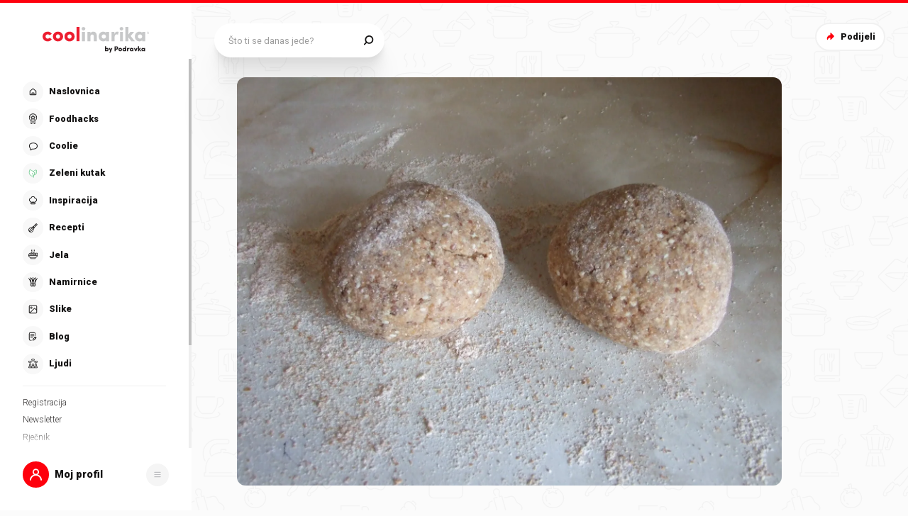

--- FILE ---
content_type: application/javascript; charset=UTF-8
request_url: https://static.cdn.coolinarika.net/_next/static/chunks/2345.8d8d821e74ec5253.js
body_size: 2946
content:
"use strict";(self.webpackChunk_N_E=self.webpackChunk_N_E||[]).push([[2345],{51677:function(e,l,i){i.d(l,{Z:function(){return c}});var r=i(52322),n=i(11198),a=i(13980),o=i.n(a),t=i(88343),d=i(47441);let s=e=>{let{theme:l,disableTopSpacing:i,disableBottomSpacing:r}=e;return{display:"flex",flexDirection:"column",zIndex:l.zIndex.over,width:"100%",height:"100%","& .drawerBody_inner":{width:"100%",height:"100%",display:"grid",padding:(0,d.Z)([15,l.global.drawer.hSpacing.mobile,15]),[l.breakpoints.up("md")]:{padding:(0,d.Z)([30,l.global.drawer.hSpacing.desktop,30])},...i&&{paddingTop:0},...r&&{paddingBottom:0}}}},u=n.Z.section(e=>({...s(e)})),p=e=>{let{children:l,disableTopSpacing:i,disableBottomSpacing:n,autoHideScrollbar:a,className:o,...d}=e;return l?(0,r.jsx)(u,{className:o,disableTopSpacing:i,disableBottomSpacing:n,...d,children:(0,r.jsx)(t.Z,{maximalThumbYSize:370,hasTopShadow:!i,hasBottomShadow:!n,autoHide:a,children:(0,r.jsx)("div",{className:"drawerBody_inner",children:l})})}):null};p.propTypes={className:o().string,disableTopSpacing:o().bool,disableBottomSpacing:o().bool,autoHideScrollbar:o().bool},p.defaultProps={className:void 0,disableTopSpacing:!1,disableBottomSpacing:!1,autoHideScrollbar:!1};var c=p},63671:function(e,l,i){i.d(l,{Z:function(){return p}});var r=i(52322),n=i(11198),a=i(13980),o=i.n(a),t=i(47441);let d=e=>{let{theme:l,hasSmallSpacing:i}=e;return{display:"flex",flexDirection:"column",width:"100%",marginTop:"auto","& .drawerFooter_inner":{position:"relative",width:"100%",height:"100%",padding:(0,t.Z)([0,l.global.drawer.hSpacing.mobile,30]),[l.breakpoints.up("md")]:{padding:(0,t.Z)([0,l.global.drawer.hSpacing.desktop,i?30:60])}}}},s=n.Z.section(e=>({...d(e)})),u=e=>{let{children:l,disabled:i,className:n,hasSmallSpacing:a,...o}=e;return i||!l?null:(0,r.jsx)(s,{className:n,hasSmallSpacing:a,...o,children:(0,r.jsx)("div",{className:"drawerFooter_inner",children:l})})};u.propTypes={disabled:o().bool,className:o().string,hasSmallSpacing:o().bool},u.defaultProps={disabled:!1,className:void 0,hasSmallSpacing:!1};var p=u},4366:function(e,l,i){i.d(l,{Z:function(){return Z}});var r=i(52322),n=i(2784),a=i(81464),o=i(13980),t=i.n(o),d=i(58138),s=i(12143),u=i(45877),p=i(63397),c=i(28453),m=i(14844);let h=e=>{let{fieldProps:l={}}=e,i=(0,a.H)(),{name:n,type:o}=l;if("heading"===o)return(0,r.jsx)("h5",{children:null==l?void 0:l.label});if("radioGroup"===o){let{options:e,size:a,disabled:o}=l,t=null==e?void 0:e.map(e=>({name:n,size:a,disabled:o,type:"radio",isHiddenRequired:!0,...e}));return(0,r.jsx)(c.Z,{size:c.l[null==a?void 0:a.toUpperCase()],...l,children:null==t?void 0:t.map(e=>(0,r.jsx)(p.gN,{name:n,value:null==e?void 0:e.value,type:"radio",children:l=>{let{field:i,form:r}=l;return(0,m.Z)(e,i,r)}},i(e)))})}return"async-select"===o?(0,r.jsx)(p.gN,{name:n,type:"text",children:e=>{let{field:i,form:r}=e;return(0,m.Z)(l,i,r)}}):(0,r.jsx)(p.gN,{name:n,type:o,children:e=>{let{field:i,form:r}=e;return(0,m.Z)(l,i,r)}})};h.propTypes={fieldProps:t().shape({name:t().string,type:t().string,options:t().arrayOf(t().object),size:t().string,disabled:t().bool}).isRequired};let v=e=>e?(0,r.jsx)(h,{fieldProps:e}):null,f=(e,l)=>null==e?void 0:e.map(e=>(0,r.jsx)(n.Fragment,{children:(0,r.jsx)(s.Z,{condition:(null==e?void 0:e.type)!=="hidden",Wrapper:u.Z,variant:(null==e?void 0:e.layout)||"form.column",children:v(e)})},l(e)));var g=i(64957);let b=(e,l)=>null==e?void 0:e.map(e=>(0,r.jsx)(n.Fragment,{children:(0,r.jsx)(s.Z,{condition:(null==e?void 0:e.type)!=="hidden",Wrapper:g.Z,variant:(null==e?void 0:e.layout)||"form.row.columns",children:(null==e?void 0:e.columns)?f(null==e?void 0:e.columns,l):v(e)})},l(e))),x=e=>{let{fields:l}=e,i=(0,a.H)();return l?null==l?void 0:l.map(e=>(null==e?void 0:e.rows)&&Array.isArray(null==e?void 0:e.rows)?b(null==e?void 0:e.rows,i):(null==e?void 0:e.columns)&&Array.isArray(null==e?void 0:e.columns)?f(null==e?void 0:e.columns,i):(0,r.jsx)(n.Fragment,{children:v(e)},i(e))):null};x.propTypes={fields:t().oneOfType([t().array,t().object])},x.defaultProps={fields:void 0};var Z=(0,d.P)(x)},70972:function(e,l,i){var r=i(44068);let n=e=>{let l={},i=(0,r.Z)(e);return null==i||i.forEach(e=>{l[null==e?void 0:e.name]||(l[null==e?void 0:e.name]=(null==e?void 0:e.value)||"")}),l};l.Z=n},7082:function(e,l,i){var r=i(65413),n=i(44068);let a={required:"Neophodno!",email:"Unesite ispravan email",number:"Unesite broj"},o=(e,l)=>{let{id:i,validationType:n,validationTypeError:o,validations:t=[]}=l;if(!r[n])return e;let d=r[n]().typeError(o||a[n]);return t.forEach(e=>{let{params:l=[],type:i}=e;if(!d[i])return;let r=[a[i]];d=d[i](...l,...r)}),e[i]=d,e},t=e=>{let l=(0,n.Z)(e),i=l.reduce(o,{});return r.object().shape(i)};l.Z=t},44068:function(e,l){let i=e=>(null==e?void 0:e.rows)&&Array.isArray(null==e?void 0:e.rows)?null==e?void 0:e.rows.reduce((e,l)=>[...e,...(null==l?void 0:l.columns)?l.columns:[l]],[]):(null==e?void 0:e.columns)&&Array.isArray(null==e?void 0:e.columns)?null==e?void 0:e.columns.reduce((e,l)=>[...e,l],[]):e,r=e=>null==e?void 0:e.reduce((e,l)=>{let r=i(l);return[...e,...Array.isArray(r)?r:[r]]},[]);l.Z=r},95349:function(e,l,i){var r=i(52322),n=i(54608);let a=(0,n.Z)((0,r.jsx)("path",{d:"M24.598 9.276a.94.94 0 010 1.33L13.31 21.895a.94.94 0 01-1.33 0L7.275 17.19a.94.94 0 011.33-1.33l4.038 4.038L23.268 9.276a.94.94 0 011.33 0z",fill:"#141313"}),"CheckMark");l.Z=a},28453:function(e,l,i){i.d(l,{Z:function(){return x},l:function(){return b}});var r=i(52322),n=i(2784),a=i(81464),o=i(11198),t=i(13980),d=i.n(t),s=i(58138),u=i(94730),p=i(79626),c=i(16202),m=i(61905),h=i(47441);let v=e=>{var l;let{theme:i,hasLabel:r,labelAlignLeft:n,labelWidth:a,size:o,isRadioCard:t}=e;return{position:"relative",margin:0,padding:0,display:"flex",flexDirection:"column",width:"100%",[i.breakpoints.up("md")]:{...n&&{flexDirection:"row",alignItems:"flex-start"}},"& .radioGroup":{"&_label":{[i.breakpoints.up("md")]:{...n&&{textAlign:"right",marginBottom:0,paddingTop:0},...a&&{maxWidth:(0,m.Z)(a),width:"100%"}}},"&_outer":{display:"flex",flexDirection:"column",flex:1,paddingLeft:t&&!r?0:(0,m.Z)(22),[i.breakpoints.up("md")]:{paddingLeft:t&&!r?0:(0,m.Z)(22),...r&&n&&{padding:(0,h.Z)([null===(l=({small:{top:2},normal:{top:1},large:{top:1}})[o])||void 0===l?void 0:l.top,0,0,0])}}},"&_list":{display:"flex",flexDirection:"row",alignItems:"flex-start",flexWrap:"wrap",margin:(0,h.Z)([0,0,-10,0]),li:{display:"flex",alignItems:"flex-start",margin:(0,h.Z)([0,20,10,0]),...t&&{margin:(0,h.Z)([0,10,10,0])}}},"&_error":{paddingLeft:0},"&_help":{paddingLeft:0}}}},f=o.Z.div(e=>({...v(e)})),g=e=>{let{labelAlignLeft:l,labelWidth:i,label:o,labelComponent:t,labelIconComponent:d,children:s,required:m,error:h,errorMessage:v,helpText:g,size:b,isRadioCard:x,className:Z,...y}=e,j=(0,n.useMemo)(()=>n.Children.toArray(s).filter(e=>(0,n.isValidElement)(e)),[s]),w=(0,a.H)();return j.length?(0,r.jsxs)(f,{labelAlignLeft:l,labelWidth:i,size:b,hasLabel:o,isRadioCard:x,className:Z,...y,children:[(0,r.jsx)(c.ZP,{className:"radioGroup_label",label:o,labelComponent:t,iconComponent:d,error:h,required:m,variant:c.zz.PRIMARY,size:c.Zz[null==b?void 0:b.toUpperCase()],width:i,alignLeft:l}),(0,r.jsxs)("div",{className:"radioGroup_outer",children:[(0,r.jsx)("ul",{className:"radioGroup_list",children:j.map(e=>(0,r.jsx)("li",{children:e},w(e)))}),(0,r.jsx)(u.Z,{error:h,errorMessage:v,className:"radioGroup_error"}),(0,r.jsx)(p.Z,{text:g,className:"radioGroup_help"})]})]}):null},b=Object.freeze({SMALL:"small",NORMAL:"normal",LARGE:"large"});g.propTypes={labelAlignLeft:d().bool,labelWidth:d().oneOfType([d().string,d().number]),label:d().string,labelComponent:d().node,labelIconComponent:d().node,required:d().bool,error:d().bool,errorMessage:d().string,helpText:d().string,size:d().oneOf([...Object.values(b)]),isRadioCard:d().bool,className:d().string},g.defaultProps={labelAlignLeft:!1,labelWidth:void 0,label:void 0,labelComponent:void 0,labelIconComponent:void 0,required:!1,error:!1,errorMessage:void 0,helpText:void 0,size:b.NORMAL,isRadioCard:!1,className:void 0};var x=(0,s.P)(g)},52345:function(e,l,i){i.r(l),i.d(l,{default:function(){return w}});var r=i(52322),n=i(2784),a=i(11198),o=i(63397),t=i(13980),d=i.n(t),s=i(85772),u=i(27994),p=i(51677),c=i(63671),m=i(58138),h=i(70972),v=i(7082),f=i(4366),g=i(28655),b=i(95349);let x=[{columns:[{type:"checkbox",id:"showAsAdmin",name:"showAsAdmin",label:"U komentarima i na forumu označi me kao Administratora",required:!1}]}],Z=()=>({display:"flex",flex:1,height:"100%",form:{display:"flex",flexDirection:"column",height:"100%",width:"100%"}}),y=a.Z.div(e=>({...Z(e)})),j=e=>{let{className:l,...i}=e,{contentId:a}=(0,s.cu)(),t=(0,n.useCallback)(e=>{},[]);return a?(0,r.jsx)(y,{className:l,...i,children:(0,r.jsx)(o.J9,{initialValues:(0,h.Z)(x),validationSchema:(0,v.Z)(x),onSubmit:t,children:e=>{let{isSubmitting:l}=e;return(0,r.jsxs)(o.l0,{noValidate:!0,children:[(0,r.jsx)(p.Z,{children:(0,r.jsx)(f.Z,{fields:x})}),(0,r.jsx)(c.Z,{children:(0,r.jsx)(u.ZP,{type:"submit",title:"Spremi",variant:u.dc.QUATERNARY,size:u.DL.LARGE,sizeMobile:u.DL.NORMAL,width:"100%",iconLeftComponent:(0,r.jsx)(g.Z,{icon:b.Z}),children:"Spremi"})})]})}})}):null};j.propTypes={className:d().string},j.defaultProps={className:void 0};var w=(0,m.P)(j)}}]);
//# sourceMappingURL=2345.8d8d821e74ec5253.js.map

--- FILE ---
content_type: application/javascript; charset=UTF-8
request_url: https://static.cdn.coolinarika.net/_next/static/chunks/3397-eabd76dc9a97db76.js
body_size: 10280
content:
"use strict";(self.webpackChunk_N_E=self.webpackChunk_N_E||[]).push([[3397],{63397:function(e,t,r){r.d(t,{gN:function(){return rl},l0:function(){return rs},J9:function(){return ra}});var n,o,a,i=r(2784),u=r(59969),c=r.n(u),l=function(e){var t;return!!e&&"object"==typeof e&&"[object RegExp]"!==(t=Object.prototype.toString.call(e))&&"[object Date]"!==t&&e.$$typeof!==s},s="function"==typeof Symbol&&Symbol.for?Symbol.for("react.element"):60103;function f(e,t){return!1!==t.clone&&t.isMergeableObject(e)?d(Array.isArray(e)?[]:{},e,t):e}function p(e,t,r){return e.concat(t).map(function(e){return f(e,r)})}function d(e,t,r){(r=r||{}).arrayMerge=r.arrayMerge||p,r.isMergeableObject=r.isMergeableObject||l;var n,o,a=Array.isArray(t);return a!==Array.isArray(e)?f(t,r):a?r.arrayMerge(e,t,r):(o={},(n=r).isMergeableObject(e)&&Object.keys(e).forEach(function(t){o[t]=f(e[t],n)}),Object.keys(t).forEach(function(r){n.isMergeableObject(t[r])&&e[r]?o[r]=d(e[r],t[r],n):o[r]=f(t[r],n)}),o)}d.all=function(e,t){if(!Array.isArray(e))throw Error("first argument should be an array");return e.reduce(function(e,r){return d(e,r,t)},{})};var v=d,y="object"==typeof global&&global&&global.Object===Object&&global,h="object"==typeof self&&self&&self.Object===Object&&self,b=y||h||Function("return this")(),m=b.Symbol,_=Object.prototype,g=_.hasOwnProperty,j=_.toString,S=m?m.toStringTag:void 0,E=function(e){var t=g.call(e,S),r=e[S];try{e[S]=void 0;var n=!0}catch(e){}var o=j.call(e);return n&&(t?e[S]=r:delete e[S]),o},O=Object.prototype.toString,A=m?m.toStringTag:void 0,T=function(e){return null==e?void 0===e?"[object Undefined]":"[object Null]":A&&A in Object(e)?E(e):O.call(e)},w=function(e,t){return function(r){return e(t(r))}},R=w(Object.getPrototypeOf,Object),F=function(e){return null!=e&&"object"==typeof e},I=Object.prototype,C=Function.prototype.toString,k=I.hasOwnProperty,P=C.call(Object),M=function(e){if(!F(e)||"[object Object]"!=T(e))return!1;var t=R(e);if(null===t)return!0;var r=k.call(t,"constructor")&&t.constructor;return"function"==typeof r&&r instanceof r&&C.call(r)==P},U=function(e,t){return e===t||e!=e&&t!=t},D=function(e,t){for(var r=e.length;r--;)if(U(e[r][0],t))return r;return -1},x=Array.prototype.splice;function V(e){var t=-1,r=null==e?0:e.length;for(this.clear();++t<r;){var n=e[t];this.set(n[0],n[1])}}V.prototype.clear=function(){this.__data__=[],this.size=0},V.prototype.delete=function(e){var t=this.__data__,r=D(t,e);return!(r<0)&&(r==t.length-1?t.pop():x.call(t,r,1),--this.size,!0)},V.prototype.get=function(e){var t=this.__data__,r=D(t,e);return r<0?void 0:t[r][1]},V.prototype.has=function(e){return D(this.__data__,e)>-1},V.prototype.set=function(e,t){var r=this.__data__,n=D(r,e);return n<0?(++this.size,r.push([e,t])):r[n][1]=t,this};var L=function(e){var t=typeof e;return null!=e&&("object"==t||"function"==t)},B=function(e){if(!L(e))return!1;var t=T(e);return"[object Function]"==t||"[object GeneratorFunction]"==t||"[object AsyncFunction]"==t||"[object Proxy]"==t},z=b["__core-js_shared__"],N=(n=/[^.]+$/.exec(z&&z.keys&&z.keys.IE_PROTO||""))?"Symbol(src)_1."+n:"",$=Function.prototype.toString,G=function(e){if(null!=e){try{return $.call(e)}catch(e){}try{return e+""}catch(e){}}return""},H=/^\[object .+?Constructor\]$/,W=Object.prototype,K=Function.prototype.toString,q=W.hasOwnProperty,Y=RegExp("^"+K.call(q).replace(/[\\^$.*+?()[\]{}|]/g,"\\$&").replace(/hasOwnProperty|(function).*?(?=\\\()| for .+?(?=\\\])/g,"$1.*?")+"$"),J=function(e,t){var r,n=null==e?void 0:e[t];return L(r=n)&&(!N||!(N in r))&&(B(r)?Y:H).test(G(r))?n:void 0},Q=J(b,"Map"),X=J(Object,"create"),Z=Object.prototype.hasOwnProperty,ee=Object.prototype.hasOwnProperty;function et(e){var t=-1,r=null==e?0:e.length;for(this.clear();++t<r;){var n=e[t];this.set(n[0],n[1])}}et.prototype.clear=function(){this.__data__=X?X(null):{},this.size=0},et.prototype.delete=function(e){var t=this.has(e)&&delete this.__data__[e];return this.size-=t?1:0,t},et.prototype.get=function(e){var t=this.__data__;if(X){var r=t[e];return"__lodash_hash_undefined__"===r?void 0:r}return Z.call(t,e)?t[e]:void 0},et.prototype.has=function(e){var t=this.__data__;return X?void 0!==t[e]:ee.call(t,e)},et.prototype.set=function(e,t){var r=this.__data__;return this.size+=this.has(e)?0:1,r[e]=X&&void 0===t?"__lodash_hash_undefined__":t,this};var er=function(e){var t=typeof e;return"string"==t||"number"==t||"symbol"==t||"boolean"==t?"__proto__"!==e:null===e},en=function(e,t){var r=e.__data__;return er(t)?r["string"==typeof t?"string":"hash"]:r.map};function eo(e){var t=-1,r=null==e?0:e.length;for(this.clear();++t<r;){var n=e[t];this.set(n[0],n[1])}}function ea(e){var t=this.__data__=new V(e);this.size=t.size}eo.prototype.clear=function(){this.size=0,this.__data__={hash:new et,map:new(Q||V),string:new et}},eo.prototype.delete=function(e){var t=en(this,e).delete(e);return this.size-=t?1:0,t},eo.prototype.get=function(e){return en(this,e).get(e)},eo.prototype.has=function(e){return en(this,e).has(e)},eo.prototype.set=function(e,t){var r=en(this,e),n=r.size;return r.set(e,t),this.size+=r.size==n?0:1,this},ea.prototype.clear=function(){this.__data__=new V,this.size=0},ea.prototype.delete=function(e){var t=this.__data__,r=t.delete(e);return this.size=t.size,r},ea.prototype.get=function(e){return this.__data__.get(e)},ea.prototype.has=function(e){return this.__data__.has(e)},ea.prototype.set=function(e,t){var r=this.__data__;if(r instanceof V){var n=r.__data__;if(!Q||n.length<199)return n.push([e,t]),this.size=++r.size,this;r=this.__data__=new eo(n)}return r.set(e,t),this.size=r.size,this};var ei=function(e,t){for(var r=-1,n=null==e?0:e.length;++r<n&&!1!==t(e[r],r,e););return e},eu=function(){try{var e=J(Object,"defineProperty");return e({},"",{}),e}catch(e){}}(),ec=function(e,t,r){"__proto__"==t&&eu?eu(e,t,{configurable:!0,enumerable:!0,value:r,writable:!0}):e[t]=r},el=Object.prototype.hasOwnProperty,es=function(e,t,r){var n=e[t];el.call(e,t)&&U(n,r)&&(void 0!==r||t in e)||ec(e,t,r)},ef=function(e,t,r,n){var o=!r;r||(r={});for(var a=-1,i=t.length;++a<i;){var u=t[a],c=n?n(r[u],e[u],u,r,e):void 0;void 0===c&&(c=e[u]),o?ec(r,u,c):es(r,u,c)}return r},ep=function(e,t){for(var r=-1,n=Array(e);++r<e;)n[r]=t(r);return n},ed=function(e){return F(e)&&"[object Arguments]"==T(e)},ev=Object.prototype,ey=ev.hasOwnProperty,eh=ev.propertyIsEnumerable,eb=ed(function(){return arguments}())?ed:function(e){return F(e)&&ey.call(e,"callee")&&!eh.call(e,"callee")},em=Array.isArray,e_="object"==typeof exports&&exports&&!exports.nodeType&&exports,eg=e_&&"object"==typeof module&&module&&!module.nodeType&&module,ej=eg&&eg.exports===e_?b.Buffer:void 0,eS=(ej?ej.isBuffer:void 0)||function(){return!1},eE=/^(?:0|[1-9]\d*)$/,eO=function(e,t){var r=typeof e;return!!(t=null==t?9007199254740991:t)&&("number"==r||"symbol"!=r&&eE.test(e))&&e>-1&&e%1==0&&e<t},eA=function(e){return"number"==typeof e&&e>-1&&e%1==0&&e<=9007199254740991},eT={};eT["[object Float32Array]"]=eT["[object Float64Array]"]=eT["[object Int8Array]"]=eT["[object Int16Array]"]=eT["[object Int32Array]"]=eT["[object Uint8Array]"]=eT["[object Uint8ClampedArray]"]=eT["[object Uint16Array]"]=eT["[object Uint32Array]"]=!0,eT["[object Arguments]"]=eT["[object Array]"]=eT["[object ArrayBuffer]"]=eT["[object Boolean]"]=eT["[object DataView]"]=eT["[object Date]"]=eT["[object Error]"]=eT["[object Function]"]=eT["[object Map]"]=eT["[object Number]"]=eT["[object Object]"]=eT["[object RegExp]"]=eT["[object Set]"]=eT["[object String]"]=eT["[object WeakMap]"]=!1;var ew=function(e){return function(t){return e(t)}},eR="object"==typeof exports&&exports&&!exports.nodeType&&exports,eF=eR&&"object"==typeof module&&module&&!module.nodeType&&module,eI=eF&&eF.exports===eR&&y.process,eC=function(){try{var e=eF&&eF.require&&eF.require("util").types;if(e)return e;return eI&&eI.binding&&eI.binding("util")}catch(e){}}(),ek=eC&&eC.isTypedArray,eP=ek?ew(ek):function(e){return F(e)&&eA(e.length)&&!!eT[T(e)]},eM=Object.prototype.hasOwnProperty,eU=function(e,t){var r=em(e),n=!r&&eb(e),o=!r&&!n&&eS(e),a=!r&&!n&&!o&&eP(e),i=r||n||o||a,u=i?ep(e.length,String):[],c=u.length;for(var l in e)(t||eM.call(e,l))&&!(i&&("length"==l||o&&("offset"==l||"parent"==l)||a&&("buffer"==l||"byteLength"==l||"byteOffset"==l)||eO(l,c)))&&u.push(l);return u},eD=Object.prototype,ex=function(e){var t=e&&e.constructor,r="function"==typeof t&&t.prototype||eD;return e===r},eV=w(Object.keys,Object),eL=Object.prototype.hasOwnProperty,eB=function(e){if(!ex(e))return eV(e);var t=[];for(var r in Object(e))eL.call(e,r)&&"constructor"!=r&&t.push(r);return t},ez=function(e){return null!=e&&eA(e.length)&&!B(e)},eN=function(e){return ez(e)?eU(e):eB(e)},e$=function(e){var t=[];if(null!=e)for(var r in Object(e))t.push(r);return t},eG=Object.prototype.hasOwnProperty,eH=function(e){if(!L(e))return e$(e);var t=ex(e),r=[];for(var n in e)"constructor"==n&&(t||!eG.call(e,n))||r.push(n);return r},eW=function(e){return ez(e)?eU(e,!0):eH(e)},eK="object"==typeof exports&&exports&&!exports.nodeType&&exports,eq=eK&&"object"==typeof module&&module&&!module.nodeType&&module,eY=eq&&eq.exports===eK?b.Buffer:void 0,eJ=eY?eY.allocUnsafe:void 0,eQ=function(e,t){if(t)return e.slice();var r=e.length,n=eJ?eJ(r):new e.constructor(r);return e.copy(n),n},eX=function(e,t){var r=-1,n=e.length;for(t||(t=Array(n));++r<n;)t[r]=e[r];return t},eZ=function(e,t){for(var r=-1,n=null==e?0:e.length,o=0,a=[];++r<n;){var i=e[r];t(i,r,e)&&(a[o++]=i)}return a},e0=function(){return[]},e1=Object.prototype.propertyIsEnumerable,e9=Object.getOwnPropertySymbols,e2=e9?function(e){return null==e?[]:eZ(e9(e=Object(e)),function(t){return e1.call(e,t)})}:e0,e6=function(e,t){for(var r=-1,n=t.length,o=e.length;++r<n;)e[o+r]=t[r];return e},e3=Object.getOwnPropertySymbols?function(e){for(var t=[];e;)e6(t,e2(e)),e=R(e);return t}:e0,e4=function(e,t,r){var n=t(e);return em(e)?n:e6(n,r(e))},e8=function(e){return e4(e,eN,e2)},e7=function(e){return e4(e,eW,e3)},e5=J(b,"DataView"),te=J(b,"Promise"),tt=J(b,"Set"),tr=J(b,"WeakMap"),tn="[object Map]",to="[object Promise]",ta="[object Set]",ti="[object WeakMap]",tu="[object DataView]",tc=G(e5),tl=G(Q),ts=G(te),tf=G(tt),tp=G(tr),td=T;(e5&&td(new e5(new ArrayBuffer(1)))!=tu||Q&&td(new Q)!=tn||te&&td(te.resolve())!=to||tt&&td(new tt)!=ta||tr&&td(new tr)!=ti)&&(td=function(e){var t=T(e),r="[object Object]"==t?e.constructor:void 0,n=r?G(r):"";if(n)switch(n){case tc:return tu;case tl:return tn;case ts:return to;case tf:return ta;case tp:return ti}return t});var tv=td,ty=Object.prototype.hasOwnProperty,th=function(e){var t=e.length,r=new e.constructor(t);return t&&"string"==typeof e[0]&&ty.call(e,"index")&&(r.index=e.index,r.input=e.input),r},tb=b.Uint8Array,tm=function(e){var t=new e.constructor(e.byteLength);return new tb(t).set(new tb(e)),t},t_=function(e,t){var r=t?tm(e.buffer):e.buffer;return new e.constructor(r,e.byteOffset,e.byteLength)},tg=/\w*$/,tj=function(e){var t=new e.constructor(e.source,tg.exec(e));return t.lastIndex=e.lastIndex,t},tS=m?m.prototype:void 0,tE=tS?tS.valueOf:void 0,tO=function(e,t){var r=t?tm(e.buffer):e.buffer;return new e.constructor(r,e.byteOffset,e.length)},tA=function(e,t,r){var n=e.constructor;switch(t){case"[object ArrayBuffer]":return tm(e);case"[object Boolean]":case"[object Date]":return new n(+e);case"[object DataView]":return t_(e,r);case"[object Float32Array]":case"[object Float64Array]":case"[object Int8Array]":case"[object Int16Array]":case"[object Int32Array]":case"[object Uint8Array]":case"[object Uint8ClampedArray]":case"[object Uint16Array]":case"[object Uint32Array]":return tO(e,r);case"[object Map]":case"[object Set]":return new n;case"[object Number]":case"[object String]":return new n(e);case"[object RegExp]":return tj(e);case"[object Symbol]":return tE?Object(tE.call(e)):{}}},tT=Object.create,tw=function(){function e(){}return function(t){if(!L(t))return{};if(tT)return tT(t);e.prototype=t;var r=new e;return e.prototype=void 0,r}}(),tR=eC&&eC.isMap,tF=tR?ew(tR):function(e){return F(e)&&"[object Map]"==tv(e)},tI=eC&&eC.isSet,tC=tI?ew(tI):function(e){return F(e)&&"[object Set]"==tv(e)},tk="[object Arguments]",tP="[object Function]",tM="[object Object]",tU={};tU[tk]=tU["[object Array]"]=tU["[object ArrayBuffer]"]=tU["[object DataView]"]=tU["[object Boolean]"]=tU["[object Date]"]=tU["[object Float32Array]"]=tU["[object Float64Array]"]=tU["[object Int8Array]"]=tU["[object Int16Array]"]=tU["[object Int32Array]"]=tU["[object Map]"]=tU["[object Number]"]=tU[tM]=tU["[object RegExp]"]=tU["[object Set]"]=tU["[object String]"]=tU["[object Symbol]"]=tU["[object Uint8Array]"]=tU["[object Uint8ClampedArray]"]=tU["[object Uint16Array]"]=tU["[object Uint32Array]"]=!0,tU["[object Error]"]=tU[tP]=tU["[object WeakMap]"]=!1;var tD=function e(t,r,n,o,a,i){var u,c=1&r,l=2&r;if(n&&(u=a?n(t,o,a,i):n(t)),void 0!==u)return u;if(!L(t))return t;var s=em(t);if(s){if(u=th(t),!c)return eX(t,u)}else{var f,p,d,v,y=tv(t),h=y==tP||"[object GeneratorFunction]"==y;if(eS(t))return eQ(t,c);if(y==tM||y==tk||h&&!a){if(u=l||h?{}:"function"!=typeof t.constructor||ex(t)?{}:tw(R(t)),!c)return l?(p=(f=u)&&ef(t,eW(t),f),ef(t,e3(t),p)):(v=(d=u)&&ef(t,eN(t),d),ef(t,e2(t),v))}else{if(!tU[y])return a?t:{};u=tA(t,y,c)}}i||(i=new ea);var b=i.get(t);if(b)return b;i.set(t,u),tC(t)?t.forEach(function(o){u.add(e(o,r,n,o,t,i))}):tF(t)&&t.forEach(function(o,a){u.set(a,e(o,r,n,a,t,i))});var m=s?void 0:(4&r?l?e7:e8:l?eW:eN)(t);return ei(m||t,function(o,a){m&&(o=t[a=o]),es(u,a,e(o,r,n,a,t,i))}),u},tx=function(e){return tD(e,4)},tV=function(e,t){for(var r=-1,n=null==e?0:e.length,o=Array(n);++r<n;)o[r]=t(e[r],r,e);return o},tL=function(e){return"symbol"==typeof e||F(e)&&"[object Symbol]"==T(e)};function tB(e,t){if("function"!=typeof e||null!=t&&"function"!=typeof t)throw TypeError("Expected a function");var r=function(){var n=arguments,o=t?t.apply(this,n):n[0],a=r.cache;if(a.has(o))return a.get(o);var i=e.apply(this,n);return r.cache=a.set(o,i)||a,i};return r.cache=new(tB.Cache||eo),r}tB.Cache=eo;var tz=/[^.[\]]+|\[(?:(-?\d+(?:\.\d+)?)|(["'])((?:(?!\2)[^\\]|\\.)*?)\2)\]|(?=(?:\.|\[\])(?:\.|\[\]|$))/g,tN=/\\(\\)?/g,t$=(a=(o=tB(function(e){var t=[];return 46===e.charCodeAt(0)&&t.push(""),e.replace(tz,function(e,r,n,o){t.push(n?o.replace(tN,"$1"):r||e)}),t},function(e){return 500===a.size&&a.clear(),e})).cache,o),tG=1/0,tH=function(e){if("string"==typeof e||tL(e))return e;var t=e+"";return"0"==t&&1/e==-tG?"-0":t},tW=1/0,tK=m?m.prototype:void 0,tq=tK?tK.toString:void 0,tY=function e(t){if("string"==typeof t)return t;if(em(t))return tV(t,e)+"";if(tL(t))return tq?tq.call(t):"";var r=t+"";return"0"==r&&1/t==-tW?"-0":r},tJ=function(e){return em(e)?tV(e,tH):tL(e)?[e]:eX(t$(null==e?"":tY(e)))},tQ=function(e,t){};function tX(){return(tX=Object.assign||function(e){for(var t=1;t<arguments.length;t++){var r=arguments[t];for(var n in r)Object.prototype.hasOwnProperty.call(r,n)&&(e[n]=r[n])}return e}).apply(this,arguments)}function tZ(e,t){if(null==e)return{};var r,n,o={},a=Object.keys(e);for(n=0;n<a.length;n++)r=a[n],t.indexOf(r)>=0||(o[r]=e[r]);return o}function t0(e){if(void 0===e)throw ReferenceError("this hasn't been initialised - super() hasn't been called");return e}r(73463);var t1=function(e){return Array.isArray(e)&&0===e.length},t9=function(e){return"function"==typeof e},t2=function(e){return null!==e&&"object"==typeof e},t6=function(e){return"[object String]"===Object.prototype.toString.call(e)},t3=function(e){return 0===i.Children.count(e)},t4=function(e){return t2(e)&&t9(e.then)};function t8(e,t,r,n){void 0===n&&(n=0);for(var o=tJ(t);e&&n<o.length;)e=e[o[n++]];return void 0===e?r:e}function t7(e,t,r){for(var n=tx(e),o=n,a=0,i=tJ(t);a<i.length-1;a++){var u=i[a],c=t8(e,i.slice(0,a+1));if(c&&(t2(c)||Array.isArray(c)))o=o[u]=tx(c);else{var l=i[a+1];o=o[u]=String(Math.floor(Number(l)))===l&&Number(l)>=0?[]:{}}}return(0===a?e:o)[i[a]]===r?e:(void 0===r?delete o[i[a]]:o[i[a]]=r,0===a&&void 0===r&&delete n[i[a]],n)}var t5=(0,i.createContext)(void 0),re=t5.Provider;function rt(){var e=(0,i.useContext)(t5);return e||tQ(!1),e}function rr(e,t){switch(t.type){case"SET_VALUES":return tX({},e,{values:t.payload});case"SET_TOUCHED":return tX({},e,{touched:t.payload});case"SET_ERRORS":if(c()(e.errors,t.payload))return e;return tX({},e,{errors:t.payload});case"SET_STATUS":return tX({},e,{status:t.payload});case"SET_ISSUBMITTING":return tX({},e,{isSubmitting:t.payload});case"SET_ISVALIDATING":return tX({},e,{isValidating:t.payload});case"SET_FIELD_VALUE":return tX({},e,{values:t7(e.values,t.payload.field,t.payload.value)});case"SET_FIELD_TOUCHED":return tX({},e,{touched:t7(e.touched,t.payload.field,t.payload.value)});case"SET_FIELD_ERROR":return tX({},e,{errors:t7(e.errors,t.payload.field,t.payload.value)});case"RESET_FORM":return tX({},e,t.payload);case"SET_FORMIK_STATE":return t.payload(e);case"SUBMIT_ATTEMPT":return tX({},e,{touched:function e(t,r,n,o){void 0===n&&(n=new WeakMap),void 0===o&&(o={});for(var a=0,i=Object.keys(t);a<i.length;a++){var u=i[a],c=t[u];t2(c)?n.get(c)||(n.set(c,!0),o[u]=Array.isArray(c)?[]:{},e(c,r,n,o[u])):o[u]=r}return o}(e.values,!0),isSubmitting:!0,submitCount:e.submitCount+1});case"SUBMIT_FAILURE":case"SUBMIT_SUCCESS":return tX({},e,{isSubmitting:!1});default:return e}}t5.Consumer;var rn={},ro={};function ra(e){var t,r,n,o,a,u,l,s,f,p,d,y,h,b,m,_,g,j,S,E,O,A,T,w,R,F,I,C,k,P,U,D,x,V,L,B,z,N,$,G,H,W,K,q,Y,J,Q,X,Z,ee,et,er,en,eo=(r=void 0===(t=e.validateOnChange)||t,o=void 0===(n=e.validateOnBlur)||n,u=void 0!==(a=e.validateOnMount)&&a,l=e.isInitialValid,f=void 0!==(s=e.enableReinitialize)&&s,d=tX({validateOnChange:r,validateOnBlur:o,validateOnMount:u,onSubmit:p=e.onSubmit},tZ(e,["validateOnChange","validateOnBlur","validateOnMount","isInitialValid","enableReinitialize","onSubmit"])),y=(0,i.useRef)(d.initialValues),h=(0,i.useRef)(d.initialErrors||rn),b=(0,i.useRef)(d.initialTouched||ro),m=(0,i.useRef)(d.initialStatus),_=(0,i.useRef)(!1),g=(0,i.useRef)({}),(0,i.useEffect)(function(){return _.current=!0,function(){_.current=!1}},[]),S=(j=(0,i.useReducer)(rr,{values:d.initialValues,errors:d.initialErrors||rn,touched:d.initialTouched||ro,status:d.initialStatus,isSubmitting:!1,isValidating:!1,submitCount:0}))[0],E=j[1],O=(0,i.useCallback)(function(e,t){return new Promise(function(r,n){var o=d.validate(e,t);null==o?r(rn):t4(o)?o.then(function(e){r(e||rn)},function(e){n(e)}):r(o)})},[d.validate]),A=(0,i.useCallback)(function(e,t){var r,n,o,a=d.validationSchema,i=t9(a)?a(t):a,u=t&&i.validateAt?i.validateAt(t,e):(void 0===r&&(r=!1),void 0===n&&(n={}),o=function e(t){var r=Array.isArray(t)?[]:{};for(var n in t)if(Object.prototype.hasOwnProperty.call(t,n)){var o=String(n);!0===Array.isArray(t[o])?r[o]=t[o].map(function(t){return!0===Array.isArray(t)||M(t)?e(t):""!==t?t:void 0}):M(t[o])?r[o]=e(t[o]):r[o]=""!==t[o]?t[o]:void 0}return r}(e),i[r?"validateSync":"validate"](o,{abortEarly:!1,context:n}));return new Promise(function(e,t){u.then(function(){e(rn)},function(r){"ValidationError"===r.name?e(function(e){var t={};if(e.inner){if(0===e.inner.length)return t7(t,e.path,e.message);for(var r=e.inner,n=Array.isArray(r),o=0,r=n?r:r[Symbol.iterator]();;){if(n){if(o>=r.length)break;a=r[o++]}else{if((o=r.next()).done)break;a=o.value}var a,i=a;t8(t,i.path)||(t=t7(t,i.path,i.message))}}return t}(r)):t(r)})})},[d.validationSchema]),T=(0,i.useCallback)(function(e,t){return new Promise(function(r){return r(g.current[e].validate(t))})},[]),w=(0,i.useCallback)(function(e){var t=Object.keys(g.current).filter(function(e){return t9(g.current[e].validate)});return Promise.all(t.length>0?t.map(function(t){return T(t,t8(e,t))}):[Promise.resolve("DO_NOT_DELETE_YOU_WILL_BE_FIRED")]).then(function(e){return e.reduce(function(e,r,n){return"DO_NOT_DELETE_YOU_WILL_BE_FIRED"===r||r&&(e=t7(e,t[n],r)),e},{})})},[T]),R=(0,i.useCallback)(function(e){return Promise.all([w(e),d.validationSchema?A(e):{},d.validate?O(e):{}]).then(function(e){var t=e[0],r=e[1],n=e[2];return v.all([t,r,n],{arrayMerge:ri})})},[d.validate,d.validationSchema,w,O,A]),F=rc(function(e){return void 0===e&&(e=S.values),E({type:"SET_ISVALIDATING",payload:!0}),R(e).then(function(e){return _.current&&(E({type:"SET_ISVALIDATING",payload:!1}),c()(S.errors,e)||E({type:"SET_ERRORS",payload:e})),e})}),(0,i.useEffect)(function(){u&&!0===_.current&&c()(y.current,d.initialValues)&&F(y.current)},[u,F]),I=(0,i.useCallback)(function(e){var t=e&&e.values?e.values:y.current,r=e&&e.errors?e.errors:h.current?h.current:d.initialErrors||{},n=e&&e.touched?e.touched:b.current?b.current:d.initialTouched||{},o=e&&e.status?e.status:m.current?m.current:d.initialStatus;y.current=t,h.current=r,b.current=n,m.current=o;var a=function(){E({type:"RESET_FORM",payload:{isSubmitting:!!e&&!!e.isSubmitting,errors:r,touched:n,status:o,values:t,isValidating:!!e&&!!e.isValidating,submitCount:e&&e.submitCount&&"number"==typeof e.submitCount?e.submitCount:0}})};if(d.onReset){var i=d.onReset(S.values,J);t4(i)?i.then(a):a()}else a()},[d.initialErrors,d.initialStatus,d.initialTouched]),(0,i.useEffect)(function(){!0===_.current&&!c()(y.current,d.initialValues)&&(f&&(y.current=d.initialValues,I()),u&&F(y.current))},[f,d.initialValues,I,u,F]),(0,i.useEffect)(function(){f&&!0===_.current&&!c()(h.current,d.initialErrors)&&(h.current=d.initialErrors||rn,E({type:"SET_ERRORS",payload:d.initialErrors||rn}))},[f,d.initialErrors]),(0,i.useEffect)(function(){f&&!0===_.current&&!c()(b.current,d.initialTouched)&&(b.current=d.initialTouched||ro,E({type:"SET_TOUCHED",payload:d.initialTouched||ro}))},[f,d.initialTouched]),(0,i.useEffect)(function(){f&&!0===_.current&&!c()(m.current,d.initialStatus)&&(m.current=d.initialStatus,E({type:"SET_STATUS",payload:d.initialStatus}))},[f,d.initialStatus,d.initialTouched]),C=rc(function(e){if(g.current[e]&&t9(g.current[e].validate)){var t=t8(S.values,e),r=g.current[e].validate(t);return t4(r)?(E({type:"SET_ISVALIDATING",payload:!0}),r.then(function(e){return e}).then(function(t){E({type:"SET_FIELD_ERROR",payload:{field:e,value:t}}),E({type:"SET_ISVALIDATING",payload:!1})})):(E({type:"SET_FIELD_ERROR",payload:{field:e,value:r}}),Promise.resolve(r))}return d.validationSchema?(E({type:"SET_ISVALIDATING",payload:!0}),A(S.values,e).then(function(e){return e}).then(function(t){E({type:"SET_FIELD_ERROR",payload:{field:e,value:t[e]}}),E({type:"SET_ISVALIDATING",payload:!1})})):Promise.resolve()}),k=(0,i.useCallback)(function(e,t){var r=t.validate;g.current[e]={validate:r}},[]),P=(0,i.useCallback)(function(e){delete g.current[e]},[]),U=rc(function(e,t){return E({type:"SET_TOUCHED",payload:e}),(void 0===t?o:t)?F(S.values):Promise.resolve()}),D=(0,i.useCallback)(function(e){E({type:"SET_ERRORS",payload:e})},[]),x=rc(function(e,t){var n=t9(e)?e(S.values):e;return E({type:"SET_VALUES",payload:n}),(void 0===t?r:t)?F(n):Promise.resolve()}),V=(0,i.useCallback)(function(e,t){E({type:"SET_FIELD_ERROR",payload:{field:e,value:t}})},[]),L=rc(function(e,t,n){return E({type:"SET_FIELD_VALUE",payload:{field:e,value:t}}),(void 0===n?r:n)?F(t7(S.values,e,t)):Promise.resolve()}),B=(0,i.useCallback)(function(e,t){var r,n=t,o=e;if(!t6(e)){e.persist&&e.persist();var a=e.target?e.target:e.currentTarget,i=a.type,u=a.name,c=a.id,l=a.value,s=a.checked,f=(a.outerHTML,a.options),p=a.multiple;n=t||u||c,o=/number|range/.test(i)?isNaN(r=parseFloat(l))?"":r:/checkbox/.test(i)?function(e,t,r){if("boolean"==typeof e)return!!t;var n=[],o=!1,a=-1;if(Array.isArray(e))n=e,o=(a=e.indexOf(r))>=0;else if(!r||"true"==r||"false"==r)return!!t;return t&&r&&!o?n.concat(r):o?n.slice(0,a).concat(n.slice(a+1)):n}(t8(S.values,n),s,l):p?Array.from(f).filter(function(e){return e.selected}).map(function(e){return e.value}):l}n&&L(n,o)},[L,S.values]),z=rc(function(e){if(t6(e))return function(t){return B(t,e)};B(e)}),N=rc(function(e,t,r){return void 0===t&&(t=!0),E({type:"SET_FIELD_TOUCHED",payload:{field:e,value:t}}),(void 0===r?o:r)?F(S.values):Promise.resolve()}),$=(0,i.useCallback)(function(e,t){e.persist&&e.persist();var r=e.target,n=r.name,o=r.id;r.outerHTML,N(t||n||o,!0)},[N]),G=rc(function(e){if(t6(e))return function(t){return $(t,e)};$(e)}),H=(0,i.useCallback)(function(e){t9(e)?E({type:"SET_FORMIK_STATE",payload:e}):E({type:"SET_FORMIK_STATE",payload:function(){return e}})},[]),W=(0,i.useCallback)(function(e){E({type:"SET_STATUS",payload:e})},[]),K=(0,i.useCallback)(function(e){E({type:"SET_ISSUBMITTING",payload:e})},[]),q=rc(function(){return E({type:"SUBMIT_ATTEMPT"}),F().then(function(e){var t,r=e instanceof Error;if(!r&&0===Object.keys(e).length){try{if(t=Q(),void 0===t)return}catch(e){throw e}return Promise.resolve(t).then(function(e){return _.current&&E({type:"SUBMIT_SUCCESS"}),e}).catch(function(e){if(_.current)throw E({type:"SUBMIT_FAILURE"}),e})}if(_.current&&(E({type:"SUBMIT_FAILURE"}),r))throw e})}),Y=rc(function(e){e&&e.preventDefault&&t9(e.preventDefault)&&e.preventDefault(),e&&e.stopPropagation&&t9(e.stopPropagation)&&e.stopPropagation(),q().catch(function(e){console.warn("Warning: An unhandled error was caught from submitForm()",e)})}),J={resetForm:I,validateForm:F,validateField:C,setErrors:D,setFieldError:V,setFieldTouched:N,setFieldValue:L,setStatus:W,setSubmitting:K,setTouched:U,setValues:x,setFormikState:H,submitForm:q},Q=rc(function(){return p(S.values,J)}),X=rc(function(e){e&&e.preventDefault&&t9(e.preventDefault)&&e.preventDefault(),e&&e.stopPropagation&&t9(e.stopPropagation)&&e.stopPropagation(),I()}),Z=(0,i.useCallback)(function(e){return{value:t8(S.values,e),error:t8(S.errors,e),touched:!!t8(S.touched,e),initialValue:t8(y.current,e),initialTouched:!!t8(b.current,e),initialError:t8(h.current,e)}},[S.errors,S.touched,S.values]),ee=(0,i.useCallback)(function(e){return{setValue:function(t,r){return L(e,t,r)},setTouched:function(t,r){return N(e,t,r)},setError:function(t){return V(e,t)}}},[L,N,V]),et=(0,i.useCallback)(function(e){var t=t2(e),r=t?e.name:e,n=t8(S.values,r),o={name:r,value:n,onChange:z,onBlur:G};if(t){var a=e.type,i=e.value,u=e.as,c=e.multiple;"checkbox"===a?void 0===i?o.checked=!!n:(o.checked=!!(Array.isArray(n)&&~n.indexOf(i)),o.value=i):"radio"===a?(o.checked=n===i,o.value=i):"select"===u&&c&&(o.value=o.value||[],o.multiple=!0)}return o},[G,z,S.values]),er=(0,i.useMemo)(function(){return!c()(y.current,S.values)},[y.current,S.values]),en=(0,i.useMemo)(function(){return void 0!==l?er?S.errors&&0===Object.keys(S.errors).length:!1!==l&&t9(l)?l(d):l:S.errors&&0===Object.keys(S.errors).length},[l,er,S.errors,d]),tX({},S,{initialValues:y.current,initialErrors:h.current,initialTouched:b.current,initialStatus:m.current,handleBlur:G,handleChange:z,handleReset:X,handleSubmit:Y,resetForm:I,setErrors:D,setFormikState:H,setFieldTouched:N,setFieldValue:L,setFieldError:V,setStatus:W,setSubmitting:K,setTouched:U,setValues:x,submitForm:q,validateForm:F,validateField:C,isValid:en,dirty:er,unregisterField:P,registerField:k,getFieldProps:et,getFieldMeta:Z,getFieldHelpers:ee,validateOnBlur:o,validateOnChange:r,validateOnMount:u})),ea=e.component,ei=e.children,eu=e.render,ec=e.innerRef;return(0,i.useImperativeHandle)(ec,function(){return eo}),(0,i.createElement)(re,{value:eo},ea?(0,i.createElement)(ea,eo):eu?eu(eo):ei?t9(ei)?ei(eo):t3(ei)?null:i.Children.only(ei):null)}function ri(e,t,r){var n=e.slice();return t.forEach(function(t,o){if(void 0===n[o]){var a=!1!==r.clone&&r.isMergeableObject(t);n[o]=a?v(Array.isArray(t)?[]:{},t,r):t}else r.isMergeableObject(t)?n[o]=v(e[o],t,r):-1===e.indexOf(t)&&n.push(t)}),n}var ru="undefined"!=typeof window&&void 0!==window.document&&void 0!==window.document.createElement?i.useLayoutEffect:i.useEffect;function rc(e){var t=(0,i.useRef)(e);return ru(function(){t.current=e}),(0,i.useCallback)(function(){for(var e=arguments.length,r=Array(e),n=0;n<e;n++)r[n]=arguments[n];return t.current.apply(void 0,r)},[])}function rl(e){var t=e.validate,r=e.name,n=e.render,o=e.children,a=e.as,u=e.component,c=tZ(e,["validate","name","render","children","as","component"]),l=tZ(rt(),["validate","validationSchema"]),s=l.registerField,f=l.unregisterField;(0,i.useEffect)(function(){return s(r,{validate:t}),function(){f(r)}},[s,f,r,t]);var p=l.getFieldProps(tX({name:r},c)),d=l.getFieldMeta(r),v={field:p,form:l};if(n)return n(tX({},v,{meta:d}));if(t9(o))return o(tX({},v,{meta:d}));if(u){if("string"==typeof u){var y=c.innerRef,h=tZ(c,["innerRef"]);return(0,i.createElement)(u,tX({ref:y},p,h),o)}return(0,i.createElement)(u,tX({field:p,form:l},c),o)}var b=a||"input";if("string"==typeof b){var m=c.innerRef,_=tZ(c,["innerRef"]);return(0,i.createElement)(b,tX({ref:m},p,_),o)}return(0,i.createElement)(b,tX({},p,c),o)}var rs=(0,i.forwardRef)(function(e,t){var r=e.action,n=tZ(e,["action"]),o=rt(),a=o.handleReset,u=o.handleSubmit;return(0,i.createElement)("form",Object.assign({onSubmit:u,ref:t,onReset:a,action:r||"#"},n))});rs.displayName="Form";var rf=function(e,t,r){var n=ry(e),o=n[t];return n.splice(t,1),n.splice(r,0,o),n},rp=function(e,t,r){var n=ry(e),o=n[t];return n[t]=n[r],n[r]=o,n},rd=function(e,t,r){var n=ry(e);return n.splice(t,0,r),n},rv=function(e,t,r){var n=ry(e);return n[t]=r,n},ry=function(e){if(!e)return[];if(Array.isArray(e))return[].concat(e);var t=Object.keys(e).map(function(e){return parseInt(e)}).reduce(function(e,t){return t>e?t:e},0);return Array.from(tX({},e,{length:t+1}))};(function(e){function t(t){var r;return(r=e.call(this,t)||this).updateArrayField=function(e,t,n){var o=r.props,a=o.name;(0,o.formik.setFormikState)(function(r){var o=t7(r.values,a,e(t8(r.values,a))),i=n?("function"==typeof n?n:e)(t8(r.errors,a)):void 0,u=t?("function"==typeof t?t:e)(t8(r.touched,a)):void 0;return t1(i)&&(i=void 0),t1(u)&&(u=void 0),tX({},r,{values:o,errors:n?t7(r.errors,a,i):r.errors,touched:t?t7(r.touched,a,u):r.touched})})},r.push=function(e){return r.updateArrayField(function(t){return[].concat(ry(t),[tD(e,5)])},!1,!1)},r.handlePush=function(e){return function(){return r.push(e)}},r.swap=function(e,t){return r.updateArrayField(function(r){return rp(r,e,t)},!0,!0)},r.handleSwap=function(e,t){return function(){return r.swap(e,t)}},r.move=function(e,t){return r.updateArrayField(function(r){return rf(r,e,t)},!0,!0)},r.handleMove=function(e,t){return function(){return r.move(e,t)}},r.insert=function(e,t){return r.updateArrayField(function(r){return rd(r,e,t)},function(t){return rd(t,e,null)},function(t){return rd(t,e,null)})},r.handleInsert=function(e,t){return function(){return r.insert(e,t)}},r.replace=function(e,t){return r.updateArrayField(function(r){return rv(r,e,t)},!1,!1)},r.handleReplace=function(e,t){return function(){return r.replace(e,t)}},r.unshift=function(e){var t=-1;return r.updateArrayField(function(r){var n=r?[e].concat(r):[e];return t<0&&(t=n.length),n},function(e){var r=e?[null].concat(e):[null];return t<0&&(t=r.length),r},function(e){var r=e?[null].concat(e):[null];return t<0&&(t=r.length),r}),t},r.handleUnshift=function(e){return function(){return r.unshift(e)}},r.handleRemove=function(e){return function(){return r.remove(e)}},r.handlePop=function(){return function(){return r.pop()}},r.remove=r.remove.bind(t0(r)),r.pop=r.pop.bind(t0(r)),r}(r=t).prototype=Object.create(e.prototype),r.prototype.constructor=r,r.__proto__=e;var r,n=t.prototype;return n.componentDidUpdate=function(e){this.props.validateOnChange&&this.props.formik.validateOnChange&&!c()(t8(e.formik.values,e.name),t8(this.props.formik.values,this.props.name))&&this.props.formik.validateForm(this.props.formik.values)},n.remove=function(e){var t;return this.updateArrayField(function(r){var n=r?ry(r):[];return t||(t=n[e]),t9(n.splice)&&n.splice(e,1),n},!0,!0),t},n.pop=function(){var e;return this.updateArrayField(function(t){return e||(e=t&&t.pop&&t.pop()),t},!0,!0),e},n.render=function(){var e={push:this.push,pop:this.pop,swap:this.swap,move:this.move,insert:this.insert,replace:this.replace,unshift:this.unshift,remove:this.remove,handlePush:this.handlePush,handlePop:this.handlePop,handleSwap:this.handleSwap,handleMove:this.handleMove,handleInsert:this.handleInsert,handleReplace:this.handleReplace,handleUnshift:this.handleUnshift,handleRemove:this.handleRemove},t=this.props,r=t.component,n=t.render,o=t.children,a=t.name,u=tX({},e,{form:tZ(t.formik,["validate","validationSchema"]),name:a});return r?(0,i.createElement)(r,u):n?n(u):o?"function"==typeof o?o(u):t3(o)?null:i.Children.only(o):null},t})(i.Component).defaultProps={validateOnChange:!0},i.Component,i.Component},59969:function(e){var t=Array.isArray,r=Object.keys,n=Object.prototype.hasOwnProperty,o="undefined"!=typeof Element;e.exports=function(e,a){try{return function e(a,i){if(a===i)return!0;if(a&&i&&"object"==typeof a&&"object"==typeof i){var u,c,l,s=t(a),f=t(i);if(s&&f){if((c=a.length)!=i.length)return!1;for(u=c;0!=u--;)if(!e(a[u],i[u]))return!1;return!0}if(s!=f)return!1;var p=a instanceof Date,d=i instanceof Date;if(p!=d)return!1;if(p&&d)return a.getTime()==i.getTime();var v=a instanceof RegExp,y=i instanceof RegExp;if(v!=y)return!1;if(v&&y)return a.toString()==i.toString();var h=r(a);if((c=h.length)!==r(i).length)return!1;for(u=c;0!=u--;)if(!n.call(i,h[u]))return!1;if(o&&a instanceof Element&&i instanceof Element)return a===i;for(u=c;0!=u--;)if(("_owner"!==(l=h[u])||!a.$$typeof)&&!e(a[l],i[l]))return!1;return!0}return a!=a&&i!=i}(e,a)}catch(e){if(e.message&&e.message.match(/stack|recursion/i)||-2146828260===e.number)return console.warn("Warning: react-fast-compare does not handle circular references.",e.name,e.message),!1;throw e}}}}]);
//# sourceMappingURL=3397-eabd76dc9a97db76.js.map